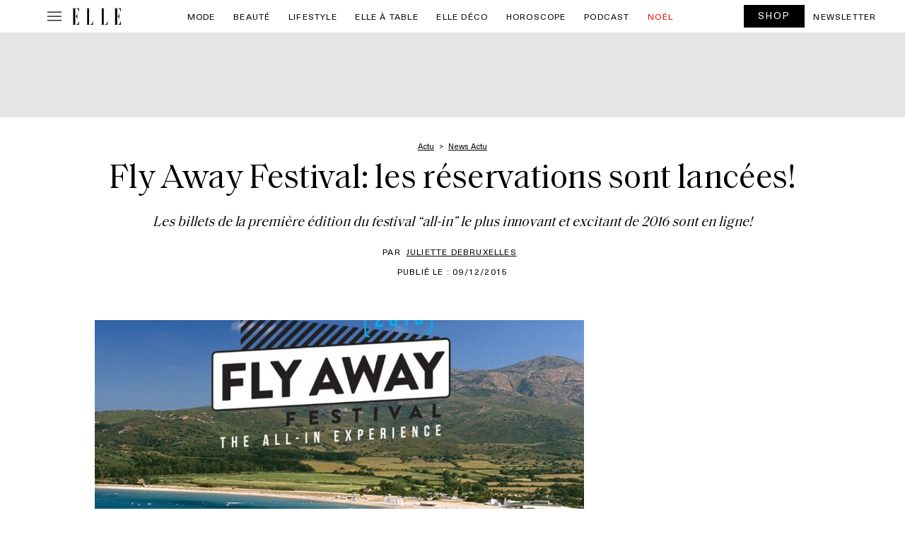

--- FILE ---
content_type: text/javascript; charset=utf-8
request_url: https://www.elle.be/fr/wp-content/cache/min/1/avm/js/video-loader.js?ver=1763237108
body_size: 5793
content:
!function(t){var e={};function r(n){if(e[n])return e[n].exports;var o=e[n]={i:n,l:!1,exports:{}};return t[n].call(o.exports,o,o.exports,r),o.l=!0,o.exports}r.m=t,r.c=e,r.d=function(t,e,n){r.o(t,e)||Object.defineProperty(t,e,{enumerable:!0,get:n})},r.r=function(t){"undefined"!=typeof Symbol&&Symbol.toStringTag&&Object.defineProperty(t,Symbol.toStringTag,{value:"Module"}),Object.defineProperty(t,"__esModule",{value:!0})},r.t=function(t,e){if(1&e&&(t=r(t)),8&e)return t;if(4&e&&"object"==typeof t&&t&&t.__esModule)return t;var n=Object.create(null);if(r.r(n),Object.defineProperty(n,"default",{enumerable:!0,value:t}),2&e&&"string"!=typeof t)for(var o in t)r.d(n,o,function(e){return t[e]}.bind(null,o));return n},r.n=function(t){var e=t&&t.__esModule?function(){return t.default}:function(){return t};return r.d(e,"a",e),e},r.o=function(t,e){return Object.prototype.hasOwnProperty.call(t,e)},r.p="",r(r.s=12)}([function(t,e,r){"use strict";r.d(e,"a",(function(){return n})),r.d(e,"b",(function(){return o})),r.d(e,"c",(function(){return i}));var n=function(){return(n=Object.assign||function(t){for(var e,r=1,n=arguments.length;r<n;r++)for(var o in e=arguments[r])Object.prototype.hasOwnProperty.call(e,o)&&(t[o]=e[o]);return t}).apply(this,arguments)};function o(t,e,r,n){return new(r||(r=Promise))((function(o,i){function u(t){try{c(n.next(t))}catch(t){i(t)}}function a(t){try{c(n.throw(t))}catch(t){i(t)}}function c(t){var e;t.done?o(t.value):(e=t.value,e instanceof r?e:new r((function(t){t(e)}))).then(u,a)}c((n=n.apply(t,e||[])).next())}))}function i(t,e){var r,n,o,i,u={label:0,sent:function(){if(1&o[0])throw o[1];return o[1]},trys:[],ops:[]};return i={next:a(0),throw:a(1),return:a(2)},"function"==typeof Symbol&&(i[Symbol.iterator]=function(){return this}),i;function a(i){return function(a){return function(i){if(r)throw new TypeError("Generator is already executing.");for(;u;)try{if(r=1,n&&(o=2&i[0]?n.return:i[0]?n.throw||((o=n.return)&&o.call(n),0):n.next)&&!(o=o.call(n,i[1])).done)return o;switch(n=0,o&&(i=[2&i[0],o.value]),i[0]){case 0:case 1:o=i;break;case 4:return u.label++,{value:i[1],done:!1};case 5:u.label++,n=i[1],i=[0];continue;case 7:i=u.ops.pop(),u.trys.pop();continue;default:if(!(o=u.trys,(o=o.length>0&&o[o.length-1])||6!==i[0]&&2!==i[0])){u=0;continue}if(3===i[0]&&(!o||i[1]>o[0]&&i[1]<o[3])){u.label=i[1];break}if(6===i[0]&&u.label<o[1]){u.label=o[1],o=i;break}if(o&&u.label<o[2]){u.label=o[2],u.ops.push(i);break}o[2]&&u.ops.pop(),u.trys.pop();continue}i=e.call(t,u)}catch(t){i=[6,t],n=0}finally{r=o=0}if(5&i[0])throw i[1];return{value:i[0]?i[1]:void 0,done:!0}}([i,a])}}}Object.create;Object.create},function(t,e,r){"use strict";r.d(e,"a",(function(){return n})),r.d(e,"b",(function(){return o})),r.d(e,"c",(function(){return i})),r.d(e,"d",(function(){return u}));var n=function(){return(n=Object.assign||function(t){for(var e,r=1,n=arguments.length;r<n;r++)for(var o in e=arguments[r])Object.prototype.hasOwnProperty.call(e,o)&&(t[o]=e[o]);return t}).apply(this,arguments)};function o(t,e,r,n){return new(r||(r=Promise))((function(o,i){function u(t){try{c(n.next(t))}catch(t){i(t)}}function a(t){try{c(n.throw(t))}catch(t){i(t)}}function c(t){var e;t.done?o(t.value):(e=t.value,e instanceof r?e:new r((function(t){t(e)}))).then(u,a)}c((n=n.apply(t,e||[])).next())}))}function i(t,e){var r,n,o,i,u={label:0,sent:function(){if(1&o[0])throw o[1];return o[1]},trys:[],ops:[]};return i={next:a(0),throw:a(1),return:a(2)},"function"==typeof Symbol&&(i[Symbol.iterator]=function(){return this}),i;function a(i){return function(a){return function(i){if(r)throw new TypeError("Generator is already executing.");for(;u;)try{if(r=1,n&&(o=2&i[0]?n.return:i[0]?n.throw||((o=n.return)&&o.call(n),0):n.next)&&!(o=o.call(n,i[1])).done)return o;switch(n=0,o&&(i=[2&i[0],o.value]),i[0]){case 0:case 1:o=i;break;case 4:return u.label++,{value:i[1],done:!1};case 5:u.label++,n=i[1],i=[0];continue;case 7:i=u.ops.pop(),u.trys.pop();continue;default:if(!(o=u.trys,(o=o.length>0&&o[o.length-1])||6!==i[0]&&2!==i[0])){u=0;continue}if(3===i[0]&&(!o||i[1]>o[0]&&i[1]<o[3])){u.label=i[1];break}if(6===i[0]&&u.label<o[1]){u.label=o[1],o=i;break}if(o&&u.label<o[2]){u.label=o[2],u.ops.push(i);break}o[2]&&u.ops.pop(),u.trys.pop();continue}i=e.call(t,u)}catch(t){i=[6,t],n=0}finally{r=o=0}if(5&i[0])throw i[1];return{value:i[0]?i[1]:void 0,done:!0}}([i,a])}}}function u(){for(var t=0,e=0,r=arguments.length;e<r;e++)t+=arguments[e].length;var n=Array(t),o=0;for(e=0;e<r;e++)for(var i=arguments[e],u=0,a=i.length;u<a;u++,o++)n[o]=i[u];return n}},function(t,e,r){"use strict";r.d(e,"d",(function(){return i})),r.d(e,"e",(function(){return u})),r.d(e,"c",(function(){return a})),r.d(e,"a",(function(){return s})),r.d(e,"b",(function(){return p}));var n,o=r(0),i=function(){try{return window.sessionStorage||{}}catch(t){return{}}},u=function(t,e){try{window.sessionStorage[t]=e}catch(t){}},a=function(t){if(!t)return{};var e=t.indexOf("?"),r=t.indexOf("#");return-1===e||-1!==r&&r<e?{}:t.slice(e+1,-1!==r?r:void 0).replace("?","&").split("&").reduce((function(t,e){var r=e.split("="),n=r[0],o=r[1];return t[n]=o?decodeURIComponent(o.replace(/\+/g," ")):"",t}),{})},c=function(t){return Object.entries(t).filter((function(t){return t[0]})).map((function(t){var e=t[0],r=t[1];return null!=r?Array.isArray(r)?function(t,e){return e.map((function(e){return encodeURIComponent(t)+"="+encodeURIComponent(e)})).join("&")}(e,r):encodeURIComponent(e)+"="+encodeURIComponent(r):encodeURIComponent(e)+'=""}'})).join("&")},s=function(t,e){return t?t.split("?",1)[0]+"?"+c(Object(o.a)(Object(o.a)({},a(t)),e)):t};!function(t){t[t.top=0]="top",t[t.iframe=1]="iframe",t[t.safeFrame=2]="safeFrame"}(n||(n={}));var f=function(t){if(t){var e=document.createElement("a");return e.href=t,e.hostname}},l=function(t,e){return Object(o.a)(Object(o.a)({},a(t)),a(e))},d=function(){var t=window.location.href;try{var e=window.context||window.AMP_CONTEXT_DATA;if("AMP-AD"===(null==e?void 0:e.tagName))return function(t,e){var r=t.sourceUrl||t.location.href;return{windowContext:n.safeFrame,url:r,domain:f(r),referrer:t.referrer,iframeUrl:e,queryStringParams:l(r,e)}}(e,t);if(!window.top)throw Error();var r=window.top.location.href;return{windowContext:n.iframe,url:r,domain:window.top.location.hostname,referrer:window.top.document.referrer,iframeUrl:t,queryStringParams:l(r,t)}}catch(e){var o=function(){var t,e=window.document.referrer||"",r=e.match(/\.cdn\.ampproject\.org\/v\/s\/(.*)/i)||e.replace(/--/g,"<@>").replace(/-/g,".").replace(/<@>/g,"-").match(/(.*)\.cdn\.ampproject\.org/i);return r&&(t=e,e=(/^https?:\/\//.test(r[1])?"":"https://")+r[1]),{domain:f(e),url:e,referrer:t}}(),i=o.domain,u=(r=o.url,o.referrer);return{windowContext:n.safeFrame,url:r,domain:i,referrer:u,iframeUrl:t,queryStringParams:l(r,t)}}},p=function(){return window!==window.top?d():{windowContext:n.top,url:window.top.location.href,domain:window.top.location.hostname,referrer:window.top.document.referrer,queryStringParams:a(window.top.location.href)}}},function(t,e,r){"use strict";(function(t){r.d(e,"a",(function(){return s})),r.d(e,"b",(function(){return A}));var n=r(4),o=r(2),i=t("Ew8PCwhBVFQeDR4VDwhKVRoNGhUPEggNEh8eFFUYFBY="),u=t("SlVDVUtWSEs="),a=t("GQkM"),c=t("Cg4e"),s={BOOTSTRAP:"vl_init",SCRIPT_LOADED:"vl_loaded",SCRIPT_ERROR:"vl_error",FALLBACK_SCRIPT_LOADED:"fb_vl_loaded",FALLBACK_SCRIPT_ERROR:"fb_vl_error",CONFIG_ERROR:"vl_config_error"},f="sid",l="url",d="domain",p="avantis_tag_id",b="avantis_js_url",h="message",v="event",m="test_group",w="user_agent",g="partner_id",y="avantis_publisher_id",O="player_version",j="sub_id",x="ex",S=Object(o.d)()[t("Gg0VDwgkCBIf")],A=function(t){var e;try{if(!("sendBeacon"in navigator))return;var r=Object(n.e)(),o=((e={})[l]=r.url,e[f]=S,e[d]=r.domain,e[b]=n.c,e[p]=r.queryParams.tagId,e[h]=t.message,e[w]=n.d,e[v]=t.event,e[m]=t.groupId,e[g]=r.queryParams.partnerId,e[y]=r.queryParams.id,e[O]=u,e[j]=r.queryParams.subId,e[x]=t.isScriptExistOnPage,e);!function(t,e){var r;if(void 0===e&&(e=!1),e&&t){t.et=t[v];var n=globalThis[a]=globalThis[a]||((r={})[c]=[],r);n.tee=n.tee||[],n.tee.push(t)}}(o,r.isE2eTest);var s=btoa(JSON.stringify(o)).slice(2);setTimeout(navigator.sendBeacon.bind(navigator,i,JSON.stringify({m:s})))}catch(t){}}}).call(this,r(5))},function(t,e,r){"use strict";(function(t){r.d(e,"d",(function(){return a})),r.d(e,"a",(function(){return c})),r.d(e,"b",(function(){return s})),r.d(e,"c",(function(){return f})),r.d(e,"g",(function(){return l})),r.d(e,"e",(function(){return d})),r.d(e,"h",(function(){return p})),r.d(e,"f",(function(){return b}));var n,o=r(1),i=r(2),u=r(8),a=navigator.userAgent||navigator.vendor,c=Object(u.a)(a),s=document.currentScript||document.querySelector('script[id="'+t("Gg0aFQ8SCDEo")+'"]')||document.querySelector('script[id="'+t("GQkUDAgSMSg=")+'"]'),f=null==s?void 0:s.src,l=function(){return JSON.parse(sessionStorage.getItem("__brwsi_vid_dbg")||"{}").vlHost||""},d=function(){if(!n)try{var t=Object(i.b)(),e=t.domain,r=t.url;n={domain:e,url:r,currentDate:new Date,queryParams:Object(i.c)(f),isE2eTest:"true"===(null==s?void 0:s.dataset.e2eTest)}}catch(t){n={}}return n},p=function(){return t("GQkMJA0SHx4UJAsXGgIeCSQXFBofHh8=")in window},b=function(){return Object(o.b)(this,void 0,void 0,(function(){return Object(o.c)(this,(function(t){return[2,d()]}))}))}}).call(this,r(5))},function(module,exports){const e=123;module.exports=function(n,e){return function(d,c){return"string"!=typeof d?d:(c||e||(e=function(b){return eval("a".concat("t",b)+"b")}("o")),d=c?d:e(d),d=d.split("").map((function(t){return t.charCodeAt(0)})).map((function(t){return t^n})),String.fromCharCode.apply(void 0,d))}}(e)},function(t,e,r){"use strict";r.d(e,"a",(function(){return n})),r.d(e,"b",(function(){return o}));var n=function(t){for(var e=t.attributes,r=e.length,n=new Array(r),o=0;o<r;o++)n[o]=e[o].name;return n},o=function(t){t&&t.parentNode&&t.parentNode.removeChild(t)}},function(t,e,r){"use strict";(function(t){r.d(e,"b",(function(){return s}));var n=r(1),o=r(9),i=r(4),u=r(10),a=r(11),c=r(2),s=function(){var e;return Object(n.b)(this,void 0,void 0,(function(){var r;return Object(n.c)(this,(function(n){switch(n.label){case 0:return n.trys.push([0,3,,4]),[4,Object(o.a)(t("Ew8PCwhBVFQIDxoPEhhVGg0aFQ8SCA0SHx4UVRgUFlQfGg8aVBoZGFUPAw8="),{contentType:"text/plain",timeout:5e3})];case 1:return[4,null===(e=n.sent())||void 0===e?void 0:e.text()];case 2:if(!(r=n.sent()))throw Error("config error");return[2,JSON.parse(atob(r.slice(3)))];case 3:return n.sent(),[3,4];case 4:return[2]}}))}))},f=function(t){var e,r,n=(t=Object(a.a)(t.filter((function(t){return t.weight>0})))).reduce((function(t,e){return t+e.weight}),0);return t.find((e=n,r=Math.floor(Math.random()*(e+1)),function(t){return(r-=t.weight)<=0}))||null},l=function(t,e){if("type"in t)return Object(u.a)(t,e);switch(t.operator){case"not":return!t.rules.every((function(t){return l(t,e)}));case"and":return t.rules.every((function(t){return l(t,e)}));case"or":return t.rules.some((function(t){return l(t,e)}));default:return!1}},d=function(t){return t.reduce((function(t,e){var r=Object(n.d)(t,[e]);if(e.splitWith){var o=Array.isArray(e.splitWith)?e.splitWith:[e.splitWith],i=(100-e.weight)/o.length;o.forEach((function(t){return r.push({rule:e.rule,groupId:t,weight:i})}))}return r}),[])},p=function(t){return Object(n.b)(this,void 0,void 0,(function(){var e;return Object(n.c)(this,(function(r){switch(r.label){case 0:return[4,Object(i.f)()];case 1:return e=r.sent(),[2,d(t.filter((function(t){var r=t.rule;return l(r,e)})))]}}))}))},b=function(t){var e;return Object(n.b)(this,void 0,void 0,(function(){var r,o;return Object(n.c)(this,(function(n){switch(n.label){case 0:return[4,p(t.routes)];case 1:return r=n.sent(),(o=f(r))&&o.groupId in t.groups?[2,o.groupId]:[2,(null===(e=f(t.masterDistribution))||void 0===e?void 0:e.groupId)||t.fallbackGroup]}}))}))};e.a=function(e){return Object(n.b)(this,void 0,void 0,(function(){var r,o,i;return Object(n.c)(this,(function(n){switch(n.label){case 0:return r=t("Gg0VDwgkHAkUDgs="),(o=Object(c.d)()[r])in e.groups?[2,o]:[4,b(e)];case 1:return(i=n.sent())in e.groups&&Object(c.e)(r,i),[2,i]}}))}))}}).call(this,r(5))},function(t,e,r){"use strict";r.d(e,"a",(function(){return o}));var n="object"==typeof window&&(window.navigator.userAgent||window.navigator.vendor)||"",o=function(t){var e,r,o;return void 0===t&&(t=n),(e=t.match(/(?:oculus|samsung)browser\/([\w.]+)/i))?(r="samsung",o=e[1]):(e=t.match(/trident.+rv[:\s]([\w.]+).+/i)||t.match(/(?:msie\s)([\w.]+)/i))?(r="ie",o=e[1]):(e=t.match(/(?:[\s/\-_]bot|curl|postmanruntime|moatbot|adsbot|googlebot|crawler|spider|robot|crawling|facebookexternalhit|slurp|pingbot)(?:\/([\w.]+))?/i))?(r="bot",o=e[1]):(e=t.match(/\s(?:opr|opios)\/([\w.]+)/i)||t.match(/opera.+version\/([\w.]+)/i)||t.match(/opera\s[mobiletab]+.+version\/([\w.-]+)/i))?(r="opera",o=e[1]):(e=t.match(/firefox\/([\w.-]+)$/i)||t.match(/fxios\/([\w.-]+)/i))?(r="firefox",o=e[1]):(e=t.match(/(?:edge|edgios|edga|edg)\/(\d+?[\w.]+)/i))?(r="edge",o=e[1]):(e=t.match(/;fbav\/([\w.]+);/i)||t.match(/;fblc\/.*\]/i))?(r="facebook-app",o=e[1]):(e=t.match(/^(?!.*(?:yabrowser|miuiBrowser|ucbrowser|puffin)).*(?:Linux;.*AppleWebKit.*Version\/\d+\.\d+.*Mobile).*/i))?r="android-webview":(e=t.match(/webkit.+?gsa\/([\w.]+)/i))?(r="gsa",o=e[1]):(e=t.match(/^(?!.*(?:yabrowser|miuiBrowser|ucbrowser|puffin|android)).*version\/([\w.]+).+?(?=mobile\s?safari|safari)/i))?(r="safari",o=e[1]):(e=t.match(/(?:android.+)crmo|crios\/([\w.]+)/i)||t.match(/^(?!.*(?:yabrowser|miuiBrowser|ucbrowser|puffin)).*chrome\/v?([\w.]+)/i))?(r="chrome",o=e[1]):r="other",{name:r,version:o}}},function(t,e,r){"use strict";r.d(e,"a",(function(){return o}));var n=r(0),o=function(t,e){return void 0===e&&(e={}),e=Object(n.a)({method:"GET",contentType:"application/json",body:null,timeout:0},e),new Promise((function(r,n){var o={"content-type":e.contentType},i=new XMLHttpRequest;i.open(e.method,t),i.setRequestHeader("Content-Type",e.contentType),i.onload=function(){return r({status:i.status,ok:i.status>=200&&i.status<300,headers:o,json:function(){return JSON.parse(i.response)},text:function(){return i.response}})},"include"===e.credentials&&(i.withCredentials=!0),i.onerror=function(){return n({status:i.status,ok:!1,headers:o})},i.timeout=e.timeout,i.ontimeout=function(){return n({status:i.status,ok:!1,headers:o})},i.send(e.body)}))}},function(t,e,r){"use strict";r.d(e,"a",(function(){return i}));var n=function(t,e){return void 0!==e&&(Array.isArray(t)?t.includes(e):t===e)},o=function(t,e){return!!e&&(Array.isArray(t)?t.some((function(t){return e.includes(t)})):e.includes(t))},i=function(t,e){var r=t.type,i=t.params;switch(r){case"queryString":return Object.keys(i).every((function(t){return n(i[t],e.queryParams[t])}));case"domain":return n(i.domain,e.domain);case"url":return function(t,e,r){return!(t.domain&&!o(t.domain,e))&&!(t.url&&!o(t.url,r))}(i,e.domain,e.url);case"time":return function(t,e){if(void 0!==t.day&&!n(t.day,e.getDay()+1))return!1;var r=e.getHours();return!(void 0!==t.fromHour&&r<t.fromHour)&&!(void 0!==t.toHour&&r>t.toHour)}(i,e.currentDate);default:return!1}}},function(t,e,r){"use strict";r.d(e,"a",(function(){return n}));r(0);var n=function(t){for(var e,r,n=t.length;n;)e=[t[r=Math.random()*n-->>>0],t[n]],t[n]=e[0],t[r]=e[1];return t}},function(t,e,r){t.exports=r(13)},function(t,e,r){"use strict";r.r(e),function(t){var e=r(1),n=r(4),o=r(2),i=r(6),u=r(7),a=r(3),c=t("Eh4=").split(","),s=function(r){return new Promise((function(u,a){var c=n.b,s=document.createElement("script");if(c){Object(i.a)(c).forEach((function(t){return s.setAttribute(t,c.getAttribute(t)||"")}));var f=c[t("FxQaHx4JKxoJGhYI")]||{};Object.keys(f).length&&(s[t("FxQaHx4JKxoJGhYI")]=f),r=Object(o.a)(r,Object(e.a)(Object(e.a)({},Object(o.c)(n.c)),Object(o.c)(r)))}s.src=r,s.onload=function(){return u(void 0)},s.onerror=function(){return a(Error("tag injection error"))},document.head.appendChild(s),setTimeout((function(){return a(Error("tag injection timed out"))}),5e3),Object(i.b)(s)}))};!function(){Object(e.b)(this,void 0,void 0,(function(){var r,i,f,l,d,p;return Object(e.c)(this,(function(e){switch(e.label){case 0:f=t("Ew8PCwhBVFQYHxVOVRkJFAwIEgsJFB9VGBQWVBEIVA0SHx4UVhcUGh8eCUlVEQg="),e.label=1;case 1:return e.trys.push([1,5,,6]),c.includes(n.a.name)?[2]:(l=Object(n.h)(),a.b({event:a.a.BOOTSTRAP,isScriptExistOnPage:l}),l?[2]:(window[t("GQkMJA0SHx4UJAsXGgIeCSQXFBofHh8=")]=!0,[4,Object(u.b)()]));case 2:return(d=e.sent())?[4,Object(u.a)(d)]:(a.b({event:a.a.CONFIG_ERROR,message:"failed retrieving config file"}),[2]);case 3:return i=e.sent(),r=Object(n.g)()||d.groups[i]||d.groups[d.fallbackGroup],function(t){return!["blue","yellow","green"].includes(t)}(i)&&(f=r),[4,s(r)];case 4:return e.sent(),a.b({event:a.a.SCRIPT_LOADED,message:r,groupId:i}),[3,6];case 5:return p=e.sent(),a.b({event:a.a.SCRIPT_ERROR,message:(null==p?void 0:p.message)+r,groupId:i}),Object(o.e)(t("Gg0VDwgkHAkUDgs="),t("HRoXFxkaGBA=")),s(f).then((function(){a.b({event:a.a.FALLBACK_SCRIPT_LOADED,message:f,groupId:t("HRoXFxkaGBA=")})})).catch((function(e){a.b({event:a.a.FALLBACK_SCRIPT_ERROR,message:(null==e?void 0:e.message)+f,groupId:t("HRoXFxkaGBA=")})})),[3,6];case 6:return[2]}}))}))}()}.call(this,r(5))}])

--- FILE ---
content_type: image/svg+xml
request_url: https://www.elle.be/fr/wp-content/themes/ventures2025/assets/img/menu.svg
body_size: 28
content:
<svg width="30" height="30" viewBox="0 0 30 30" fill="none" xmlns="http://www.w3.org/2000/svg">
<path d="M5 21.5875V20.3375H25V21.5875H5ZM5 15.625V14.375H25V15.625H5ZM5 9.66251V8.41251H25V9.66251H5Z" fill="black"/>
</svg>
